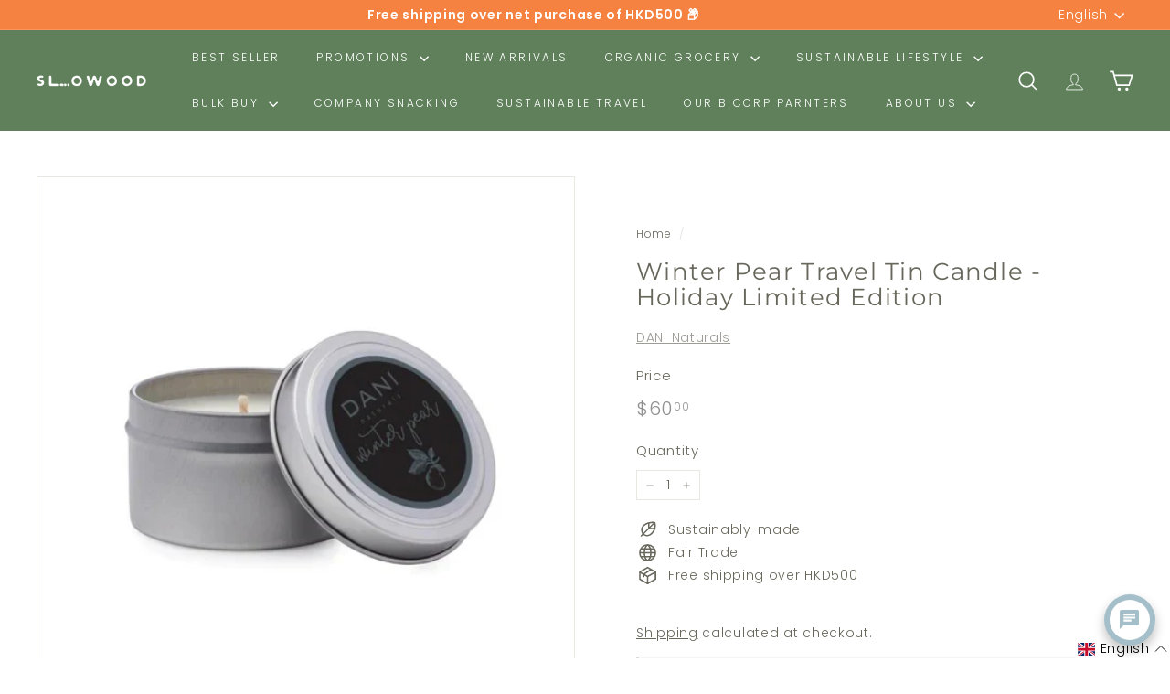

--- FILE ---
content_type: text/javascript
request_url: https://www.slowood.hk/cdn/shop/t/50/assets/section-testimonials.js?v=99252732340278527291722958931
body_size: -352
content:
import{Slideshow}from"@archetype-themes/scripts/modules/slideshow";import{HTMLSectionElement}from"@archetype-themes/scripts/helpers/section";class Testimonials extends HTMLSectionElement{connectedCallback(){super.connectedCallback(),this.defaults={adaptiveHeight:!0,avoidReflow:!0,pageDots:!0,prevNextButtons:!1},this.timeout,this.slideshow=this.querySelector(`#Testimonials-${this.sectionId}`),this.namespace=`.testimonial-${this.sectionId}`,this.slideshow&&(document.dispatchEvent(new CustomEvent("testimonials:loaded",{detail:{sectionId:this.sectionId}})),this.init())}init(){this.slideshow.dataset.count<=3&&(this.defaults.wrapAround=!1),this.flickity=new Slideshow(this.slideshow,this.defaults),this.slideshow.dataset.count>2&&(this.timeout=setTimeout(function(){this.flickity.goToSlide(1)}.bind(this),1e3))}disconnectedCallback(){super.disconnectedCallback(),this.flickity&&typeof this.flickity.destroy=="function"&&this.flickity.destroy()}onSectionDeselect(){this.flickity&&typeof this.flickity.play=="function"&&this.flickity.play()}onBlockSelect({detail:{blockId}}){const slide=this.slideshow.querySelector(`.testimonials-slide--${blockId}`),index=parseInt(slide.dataset.index);clearTimeout(this.timeout),this.flickity&&typeof this.flickity.pause=="function"&&(this.flickity.goToSlide(index),this.flickity.pause())}onBlockDeselect(){this.flickity&&typeof this.flickity.play=="function"&&this.flickity.play()}}customElements.define("testimonials-component",Testimonials);
//# sourceMappingURL=/cdn/shop/t/50/assets/section-testimonials.js.map?v=99252732340278527291722958931
